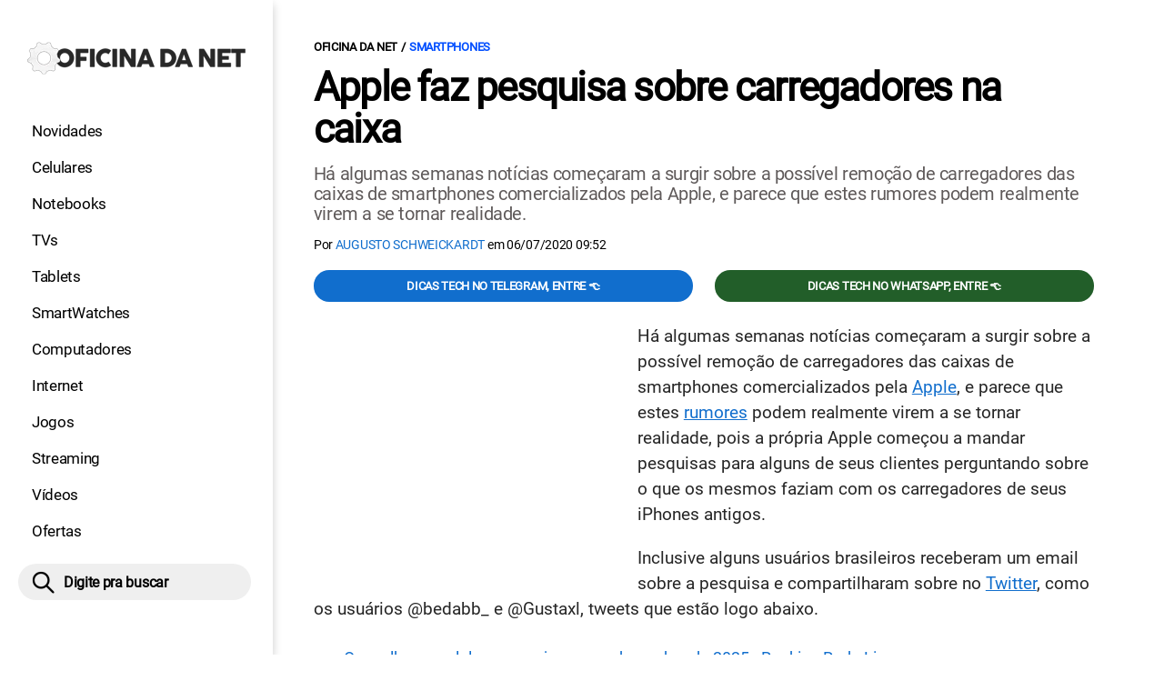

--- FILE ---
content_type: text/html; charset=UTF-8
request_url: https://www.oficinadanet.com.br/smartphones/31702-apple-faz-pesquisa-sobre-carregadores-na-caixa
body_size: 9871
content:
<!DOCTYPE html>
<html lang="pt-BR">
    
        <head>
        <title>Apple faz pesquisa sobre carregadores na caixa</title>
        <meta charset="utf-8"><meta name="robots" content="index, follow, max-snippet:-1, max-image-preview:large, max-video-preview:-1" />
        <meta name="description" content="Há algumas semanas notícias começaram a surgir sobre a possível remoção de carregadores das caixas de smartphones comercializados pela Apple, e parece que estes rumores podem realmente virem a se tornar realidade." />
        <meta name="keywords" content="smartphones,apple,tecnologia,novidades,noticias,news" />
        <meta name="viewport" content="width=device-width, initial-scale=1.0">
        <meta name="theme-color" content="#000">
        <meta property="fb:pages" content="276140207603" />
        <meta property="fb:app_id" content="209309632417494" />
        <link rel="manifest" href="https://www.oficinadanet.com.br/manifest.json">
        <link rel="alternate" type="application/rss+xml" title="Apple faz pesquisa sobre carregadores na caixa" href="https://www.oficinadanet.com.br/rss/geral" />
        <link rel="canonical" href="https://www.oficinadanet.com.br/smartphones/31702-apple-faz-pesquisa-sobre-carregadores-na-caixa" />
        <link rel="icon" type="image/png" sizes="96x96" href="https://www.oficinadanet.com.br/template/imagem/logo/logo-96.png">
        <link rel="icon" type="image/png" sizes="48x48" href="https://www.oficinadanet.com.br/template/imagem/logo/logo-48.png">
        <link rel="icon" type="image/png" sizes="32x32" href="https://www.oficinadanet.com.br/template/imagem/logo/logo-32.png">
        <link rel="icon" type="image/png" sizes="16x16" href="https://www.oficinadanet.com.br/template/imagem/logo/logo-16.png"><meta property="og:image" content="https://www.oficinadanet.com.br/imagens/post/31702/iphonesemcarregadorcapa.jpg" /><meta property="og:image:width" content="1400" /><meta property="og:image:height" content="788" /><meta property="og:image:alt" content="Apple faz pesquisa sobre carregadores na caixa" /><link rel="preconnect" href="https://www.googletagmanager.com"><link rel="preconnect" href="https://fonts.gstatic.com"><link rel="preconnect" href="https://fonts.googleapis.com"><link rel="preconnect" href="https://tm.jsuol.com.br"><link rel="preconnect" href="https://securepubads.g.doubleclick.net"><link rel="preconnect" href="https://c.amazon-adsystem.com"><link rel="preconnect" href="https://ajax.googleapis.com"><link rel="preconnect" href="https://analytics.google.com"><link rel="preconnect" href="https://www.googleadservices.com"><link rel="preconnect" href="https://i.ytimg.com"><link rel="preload" href="https://www.oficinadanet.com.br/template/m3/font/roboto/KFOmCnqEu92Fr1Mu4mxK.woff2" as="font" type="font/woff2" crossorigin>
            <script>
                const applicationServerKey = 'BJX8Rw2npfApIhpWy-3hPGZvdvdHECD4FLbylmtWsMgyUDgsOeP8R5K5E0SxCWxQ21rYmG7basOHXlDande8OgY';                
            </script><link rel="stylesheet preload" as="style" href="https://www.oficinadanet.com.br/template/css/style.css?v=5.76.2.45" ><link rel="stylesheet preload" as="style" href="https://www.oficinadanet.com.br/template/css/menu-site.css?v=5.76.2.45" ><link rel="stylesheet preload" as="style" href="https://www.oficinadanet.com.br/template/css/grid.css?v=5.76.2.45" ><link rel="stylesheet preload" as="style" href="https://www.oficinadanet.com.br/template/css/lista.css?v=5.76.2.45" ><link rel="stylesheet preload" as="style" href="https://www.oficinadanet.com.br/template/css/post.css?v=5.76.2.45" ><link rel="stylesheet preload" as="style" href="https://www.oficinadanet.com.br/template/m3/css/blc-related.css?v=5.76.2.45" ><link rel="stylesheet preload" as="style" href="https://www.oficinadanet.com.br/template/m3/css/pop-web-push.css?v=5.76.2.45" ><link rel="amphtml" href="https://www.oficinadanet.com.br/smartphones/31702-apple-faz-pesquisa-sobre-carregadores-na-caixa.amp">
        <script>
            var tempoReload         = 1800;
            var currentUser         = null;
            var popUserDataText     = "Utilizamos cookies essenciais e tecnologias semelhantes de acordo com nossa <a href='https://www.oficinadanet.com.br/privacidade'>Política de Privacidade</a> e, ao continuar navegando, você concorda com estas condições.";
            var googletag           = googletag || {};
            
            googletag.cmd           = googletag.cmd || [];

            const siteName          = "Oficina da Net";
            const siteUrl           = "https://www.oficinadanet.com.br";
            const siteAuth          = "https://www.oficinadanet.com.br/auth";
            const siteApi           = "https://api.oficinadanet.com.br";
            const appId             = 4;
            const ajax_url          = "https://www.oficinadanet.com.br/ajax_oficina.php";
            const load_ico          = '<span class="load-ico"></span>';
            const searchPlaceholder = "Pesquise por notícias, reviews, smartphones";
            const searchPartnerPub  = "partner-pub-5305121862343092:6284145173";
        </script>
            <script>
                const m3Targeting = "smartphones";
            </script>
            <!-- Google Tag Manager -->
            <script>
                document.addEventListener('DOMContentLoaded', function() {
                    setTimeout(function(){
                        (function(w,d,s,l,i){w[l]=w[l]||[];w[l].push({'gtm.start':
                        new Date().getTime(),event:'gtm.js'});var f=d.getElementsByTagName(s)[0],
                        j=d.createElement(s),dl=l!='dataLayer'?'&l='+l:'';j.async=true;
                        //j.src='https://www.googletagmanager.com/gtm.js?id='+i+dl;
                        j.setAttribute('data-src', 'https://www.googletagmanager.com/gtm.js?id='+i+dl);
                        f.parentNode.insertBefore(j,f);
                        })(window,document,'script','dataLayer','GTM-M3W2PSQ');
                    }, 0);
                });
            </script>
            <!-- End Google Tag Manager -->
            <script defer data-src="https://www.oficinadanet.com.br/template/m3/js/lazy/post.js?v=4.40.7.54"></script><script async data-src="https://www.oficinadanet.com.br/template/m3/js/lazy/webpush.js?v=4.40.7.54"></script><script async data-src="https://www.oficinadanet.com.br/template/m3/js/lazy/utils.js?v=4.40.7.54"></script><script async data-src="https://www.oficinadanet.com.br/template/m3/js/script.js?v=4.40.7.54"></script><script async data-src="https://www.oficinadanet.com.br/template/js/lazy/script.js?v=4.40.7.54"></script><script async data-src="https://tm.jsuol.com.br/modules/external/admanager/oficina_da_net_ads.js"></script>
            <script>
                (() => {
                    let loadEvents = totalScripts = totalScriptsCarregados = {};
                    let runSetAttrSrcScript = true;

                    function attrScriptCarregado(element, tipo = undefined) {
                        totalScriptsCarregados['full']++;
                        if (tipo != undefined) {
                            totalScriptsCarregados[tipo]++;
                            if (totalScripts[tipo] == totalScriptsCarregados[tipo]) {
                                window.dispatchEvent(loadEvents[tipo]);
                            }
                        }
                        if (totalScripts['full'] == totalScriptsCarregados['full']) {
                            window.dispatchEvent(loadEvents['full']);
                        }
                    }

                    function setAttrSrcScriptNormal(element) {
                        element.onload = () => {
                            attrScriptCarregado(element, 'async');
                        };
                        element.setAttribute('src', element.getAttribute('data-src'));
                    }

                    function setAttrSrcScriptDefer(element) {
                        return new Promise((resolve, reject) => {
                            element.onload = () => {
                                attrScriptCarregado(element);
                                resolve(element);
                            };
                            element.setAttribute('src', element.getAttribute('data-src'));
                        });
                    }

                    async function setAttrSrcScript() {
                        if (runSetAttrSrcScript == true) {

                            loadEvents = {
                                async: new Event('lazyLoadScript'),
                                full: new Event('lazyLoadScriptFull')
                            };
        
                            totalScripts = {
                                async: document.querySelectorAll('script[data-src]:not([defer])').length,
                                full: document.querySelectorAll('script[data-src]:not([defer])').length + document.querySelectorAll('script[data-src][defer]').length
                            };

                            totalScriptsCarregados = {
                                async: 0,
                                full: 0
                            };
                            
                            runSetAttrSrcScript = false;
                            let arrayScripts = document.querySelectorAll('script[data-src]:not([defer])');
                            for (let i = 0; i < arrayScripts.length; i++) {
                                setAttrSrcScriptNormal(arrayScripts[i]);
                            }
                            let arrayScriptsDefer = document.querySelectorAll('script[data-src][defer]');
                            for (let i = 0; i < arrayScriptsDefer.length; i++) {
                                let element = arrayScriptsDefer[i];
                                await setAttrSrcScriptDefer(element);
                            }
                        }
                    }

                    window.addEventListener('mousemove', setAttrSrcScript);
                    window.addEventListener('focus', setAttrSrcScript);
                    window.addEventListener('scroll', setAttrSrcScript);
                    window.addEventListener('touchstart', setAttrSrcScript);
                    window.addEventListener('touchmove', setAttrSrcScript);
                })();
            </script>
    <script type="text/javascript">
        (function () {
            window.universal_variable = window.universal_variable || {};
            window.universal_variable.dfp = window.universal_variable.dfp || {};
            window.uolads = window.uolads || [];
        })();
    </script>
    <script type="text/javascript" data-src="//tm.jsuol.com.br/uoltm.js?id=ve3wwj" async></script>
    
    <!-- Google tag (gtag.js) -->
    <script async src="https://www.googletagmanager.com/gtag/js?id=AW-17534174776">
    </script>
    <script>
      window.dataLayer = window.dataLayer || [];
      function gtag(){dataLayer.push(arguments);}
      gtag("js", new Date());

      gtag("config", "AW-17534174776");
    </script>
    
            <script type="application/ld+json">
                {"@context":"https://schema.org/","@graph":[{"@type":"Organization","@id":"https://www.oficinadanet.com.br#organization","name":"Oficina da Net","url":"https://www.oficinadanet.com.br","logo":{"@type":"ImageObject","@id":"https://www.oficinadanet.com.br#logo","url":"https://www.oficinadanet.com.br/template/imagem/logo/logo-256.png","width":256,"height":256,"caption":"Oficina da Net"},"image":{"@id":"https://www.oficinadanet.com.br#logo"},"sameAs":["https://www.facebook.com/oficinadanet","https://twitter.com/OficinadaNet","https://www.instagram.com/oficinadanetoficial","https://www.youtube.com/oficinadanet"]},{"@type":"WebSite","@id":"https://www.oficinadanet.com.br#website","name":"Oficina da Net","url":"https://www.oficinadanet.com.br","publisher":{"@id":"https://www.oficinadanet.com.br#organization"},"potentialAction":{"@type":"SearchAction","target":"https://www.oficinadanet.com.br/index.php?acao=busca&q={search_term_string}","query-input":"required name=search_term_string"}},{"@type":"ImageObject","@id":"https://www.oficinadanet.com.br/smartphones/31702-apple-faz-pesquisa-sobre-carregadores-na-caixa#primaryimage","inLanguage":"pt-BR","url":"https://www.oficinadanet.com.br/imagens/post/31702/iphonesemcarregadorcapa.jpg","contentUrl":"https://www.oficinadanet.com.br/imagens/post/31702/iphonesemcarregadorcapa.jpg","width":1400,"height":788},{"@type":"WebPage","@id":"https://www.oficinadanet.com.br/smartphones/31702-apple-faz-pesquisa-sobre-carregadores-na-caixa#webpage","name":"Apple faz pesquisa sobre carregadores na caixa","url":"https://www.oficinadanet.com.br/smartphones/31702-apple-faz-pesquisa-sobre-carregadores-na-caixa","inLanguage":"pt-BR","isPartOf":{"@id":"https://www.oficinadanet.com.br#website"},"primaryImageOfPage":{"@id":"https://www.oficinadanet.com.br/smartphones/31702-apple-faz-pesquisa-sobre-carregadores-na-caixa#primaryimage"}},{"@type":"BreadcrumbList","@id":"https://www.oficinadanet.com.br/smartphones/31702-apple-faz-pesquisa-sobre-carregadores-na-caixa#breadcrumb","itemListElement":[[{"@type":"ListItem","position":0,"item":{"@type":"WebPage","@id":"https://www.oficinadanet.com.br","url":"https://www.oficinadanet.com.br","name":"Oficina da Net"}},{"@type":"ListItem","position":1,"item":{"@type":"WebPage","@id":"https://www.oficinadanet.com.br/smartphones","url":"https://www.oficinadanet.com.br/smartphones","name":"Smartphones"}}]]},{"@type":"NewsArticle","@id":"https://www.oficinadanet.com.br/smartphones/31702-apple-faz-pesquisa-sobre-carregadores-na-caixa#article","articleSection":"Smartphones","isPartOf":{"@id":"https://www.oficinadanet.com.br/smartphones/31702-apple-faz-pesquisa-sobre-carregadores-na-caixa#webpage"},"mainEntityOfPage":"https://www.oficinadanet.com.br/smartphones/31702-apple-faz-pesquisa-sobre-carregadores-na-caixa#webpage","publisher":{"@id":"https://www.oficinadanet.com.br#organization"},"headline":"Apple faz pesquisa sobre carregadores na caixa","image":{"@type":"ImageObject","url":"https://www.oficinadanet.com.br/imagens/post/31702/iphonesemcarregadorcapa.jpg","width":1400,"height":788},"datePublished":"2020-07-06T09:52:00-03:00","dateModified":"2020-07-06T09:52:00-03:00","alternativeHeadline":"Apple faz pesquisa sobre carregadores na caixa","thumbnailUrl":"https://www.oficinadanet.com.br/imagens/post/31702/iphonesemcarregadorcapa.jpg","author":{"@type":"Person","@id":"https://www.oficinadanet.com.br/sobre/Augusto-Schweickardt#author","name":"Augusto Schweickardt","description":"Entusiasta por perif\u00e9ricos, hardware e fotografia","url":"https://www.oficinadanet.com.br/sobre/Augusto-Schweickardt","sameAs":["https://www.facebook.com/augusto.schweickardt.39","https://www.instagram.com/augustomullerr"],"image":{"@type":"ImageObject","@id":"https://www.oficinadanet.com.br#personlogo","url":"https://www.oficinadanet.com.br/imagens/adm_usuario/4310/augusto.jpg","caption":"Augusto Schweickardt"}},"description":"H\u00e1 algumas semanas not\u00edcias come\u00e7aram a surgir sobre a poss\u00edvel remo\u00e7\u00e3o de carregadores das caixas de smartphones comercializados pela Apple, e parece que estes rumores podem realmente virem a se tornar realidade.","commentCount":0,"keywords":"smartphones,apple,tecnologia,novidades,noticias,news","isAccessibleForFree":true}]}
             </script>
        <meta property="og:type" content="article" />
        <meta property="og:site_name" content="Oficina da Net" />
        <meta property="og:title" content="Apple faz pesquisa sobre carregadores na caixa" />
        <meta property="og:description" content="Há algumas semanas notícias começaram a surgir sobre a possível remoção de carregadores das caixas de smartphones comercializados pela Apple, e parece que estes rumores podem realmente virem a se tornar realidade." />
        <meta property="og:url" content="https://www.oficinadanet.com.br/smartphones/31702-apple-faz-pesquisa-sobre-carregadores-na-caixa" />
        <meta property="article:publisher" content="https://www.facebook.com/oficinadanet" />
        <meta property="article:tag" content="smartphones,apple,tecnologia,novidades,noticias,news">
        <meta name="twitter:card" content="summary_large_image" />
        <meta name="twitter:title" content="Apple faz pesquisa sobre carregadores na caixa" />
        <meta name="twitter:image" content="https://www.oficinadanet.com.br/imagens/post/31702/iphonesemcarregadorcapa.jpg" />
        <meta name="twitter:site" content="@oficinadanet" />
        <meta name="twitter:description" content="Há algumas semanas notícias começaram a surgir sobre a possível remoção de carregadores das caixas de smartphones comercializados pela Apple, e parece que estes rumores podem realmente virem a se tornar realidade." />

        <link rel="image_src" href="https://www.oficinadanet.com.br/imagens/post/31702/iphonesemcarregadorcapa.jpg" />
        </head>
        <body data-hash="f8535d3d283b4694db01f0758f550543" >
            <main id="main" class="center-content" tabindex="0" aria-label="Conteúdo principal">
<header id="header">
    <div class="container p-lg-0">
        <div class="row">
            <div class="col-8 p-0 p-lg-3 col-lg-12 order-2 order-lg-1">
        <div class="logo logo" >
            <a href="https://www.oficinadanet.com.br" ><img loading="lazy" srcset="https://www.oficinadanet.com.br/template/imagem/logo/logo.png 1x, https://www.oficinadanet.com.br/template/imagem/logo/logo-2x.png 2x" width="240" height="45"  class="img " src="https://www.oficinadanet.com.br/template/imagem/logo/logo.png" alt="Oficina da Net" title="Oficina da Net" />
            </a>
        </div>
            </div>
            <div class="col-2 col-lg-12 order-1 order-lg-2">
                <label for="6978f043350d8" class="d-block" aria-label="Menu">
                    <img aria-label="Menu" class="toggle-active header-nav" src="https://www.oficinadanet.com.br/template/imagem/ico/menu-sm.png" srcset="https://www.oficinadanet.com.br/template/imagem/ico/menu-sm.png 1x, https://www.oficinadanet.com.br/template/imagem/ico/menu-sm-2x.png 2x" loading="lazy" alt="Menu" />
                </label>
                <input class="menu-is-visible d-none" type="checkbox" id="6978f043350d8" >
                <div class="menu-wrapper header-nav" id="sidebar-header-nav" >
                    <label for="6978f043350d8" class="close-menu-css" aria-label="Fechar menu">
                        <img width="25" height="25" aria-label="Fechar menu" class="close toggle-active" src="https://www.oficinadanet.com.br/template/imagem/ico/close-sm.png" srcset="https://www.oficinadanet.com.br/template/imagem/ico/close-sm.png 1x, https://www.oficinadanet.com.br/template/imagem/ico/close-sm-2x.png 2x" loading="lazy" alt="Fechar menu" />
                    </label>
                    <ul class="header-nav main-nav" ><li><a class="nav-item tg-menu" href="/novidades" >Novidades</a></li><li><a class="nav-item tg-menu" href="/smartphones" >Celulares</a></li><li><a class="nav-item tg-menu" href="/notebooks" >Notebooks</a></li><li><a class="nav-item tg-menu" href="/smarttvs" >TVs</a></li><li><a class="nav-item tg-menu" href="/tablets" >Tablets</a></li><li><a class="nav-item tg-menu" href="/smartwatches" >SmartWatches</a></li><li><a class="nav-item tg-menu" href="/computadores" >Computadores</a></li><li><a class="nav-item tg-menu" href="/internet" >Internet</a></li><li><a class="nav-item tg-menu" href="/games" >Jogos</a></li><li><a class="nav-item tg-menu" href="/entretenimento" >Streaming</a></li><li><a class="nav-item tg-menu" href="https://www.oficinadanet.com.br/go/youtube" >Vídeos</a></li><li><a class="nav-item tg-menu" href="/ofertas" >Ofertas</a></li></ul>
                </div>
            </div>
            <div class="col-2 col-lg-12 pe-lg-3 order-3 header-busca">
                <div class="d-block mt-lg-3 mb-lg-4 position-relative">
                    <span id="busca-form-desktop" class="header-search lupa-sm d-none d-lg-block"></span>
                    <label class="d-block d-lg-none" for="6978f8906c661" >
                        <img width="25" height="25" class="busca-button toggle-active header-search d-block" src="https://www.oficinadanet.com.br/template/imagem/ico/lupa-sm.png" srcset="https://www.oficinadanet.com.br/template/imagem/ico/lupa-sm.png 1x, https://www.oficinadanet.com.br/template/imagem/ico/lupa-sm-2x.png 2x" loading="lazy" alt="Busca" />
                    </label>
                    <input class="busca-is-visible d-none" id="6978f8906c661" type="checkbox" >
                    <div id="busca-form" class="busca"><div class="gcse-searchbox-only" data-resultsUrl="https://www.oficinadanet.com.br/index.php?acao=busca" ></div></div>
                    <label class="busca-overlay" for="6978f8906c661" ></label>
                </div>
            </div>
        </div>
    </div>
</header><div class="wrap-dw-slot-ad "><div class="dw-slot-ad" id="gpt_unit_/6524261/ON-INTERSTITIAL_0"></div></div>
<article>
    <section class="container container-center container-post padding-main">
        <div class="row">
            <div class="col-12">
        <ul class="breadcrumb"><li><a href="https://www.oficinadanet.com.br">Oficina da Net</a></li><li><a href="https://www.oficinadanet.com.br/smartphones">Smartphones</a></li>
        </ul>
                <div class="post-details">
                    <h1 class="title"><a class="title" rel="bookmark" title="Apple faz pesquisa sobre carregadores na caixa" href="https://www.oficinadanet.com.br/smartphones/31702-apple-faz-pesquisa-sobre-carregadores-na-caixa">Apple faz pesquisa sobre carregadores na caixa</a></h1>
                    <p class="description">Há algumas semanas notícias começaram a surgir sobre a possível remoção de carregadores das caixas de smartphones comercializados pela Apple, e parece que estes rumores podem realmente virem a se tornar realidade.</p>
                    <div class="post-info">
                        <div class="text">
                            <div class="info autor">Por <a href="https://www.oficinadanet.com.br/sobre/Augusto-Schweickardt" title="Posts de Augusto Schweickardt" rel="author" >Augusto Schweickardt</a> em <time datetime="2020-07-06 09:52:00">06/07/2020 09:52</time></div>
                        </div>
                    </div>
                </div>
            </div>
            <div class="col-xxl-8 pe-xxl-5 order-1">
                <div class="row no-gutters">
                    <div class="col-12 post-capa">
                    </div>
                        <div class="col-12 mb-2 bg-social">
                <div class="row text-center btn-social bg-social" >
                    <div class="col-md-6 mb-3" ><a target="_blank" rel="nofollow noreferrer noopener" class="d-block button button-primary telegram" href="https://t.me/oficinadanet" >Dicas TECH no Telegram, entre 👈</a></div><div class="col-md-6 mb-3" ><a target="_blank" rel="nofollow noreferrer noopener" class="d-block button button-primary whatsapp" href="https://www.oficinadanet.com.br/go/whatsapp" >Dicas TECH no WhatsApp, entre 👈</a></div>
                </div>
                        </div>
                    <div id="post-texto" class="col-12 post-texto">
        <div class="post-content">
            
            <div class="content p402_premium">
                <div class="wrap-dw-slot-ad banner-336x280"><div class="dw-slot-ad" id="div-gpt-ad-1581956779814-0"></div></div><p>Há algumas semanas notícias começaram a surgir sobre a possível remoção de carregadores das caixas de smartphones comercializados pela <a class="lib tg-lib" href="https://www.oficinadanet.com.br/apple">Apple</a>, e parece que estes <a class="lib tg-lib" href="https://www.oficinadanet.com.br/rumores">rumores</a> podem realmente virem a se tornar realidade, pois a própria Apple começou a mandar pesquisas para alguns de seus clientes perguntando sobre o que os mesmos faziam com os carregadores de seus iPhones antigos.</p>
<p>Inclusive alguns usuários brasileiros receberam um email sobre a pesquisa e compartilharam sobre no <a class="lib tg-lib" href="https://www.oficinadanet.com.br/twitter">Twitter</a>, como os usuários @bedabb_ e @Gustaxl, tweets que estão logo abaixo.</p>
 
            <ul class="list_related_6978f8906bb98 simple_related"><li><a class="title mb-2 tg-rel-interno" href="https://www.oficinadanet.com.br/smartphones/29159-melhores-smartphones-para-jogos">Os melhores celulares para jogos em dezembro de 2025 - Ranking Roda Liso</a></li><li><a class="title mb-2 tg-rel-interno" href="https://www.oficinadanet.com.br/post/18099-diferencas-entre-telas-ips-amoled-e-super-amoled">Diferenças entre telas IPS, AMOLED e Super AMOLED</a></li>
            </ul>
<h2>A polêmica do carregador</h2>
<p>Como de costume, quase qualquer decisão que a gigante dos EUA toma acaba se tornando uma polêmica, seja a remoção da entrada P2 há alguns anos com a chegada do <a class="lib tg-lib" href="https://www.oficinadanet.com.br/iphone">iPhone</a> 7 ou o arranjo das lentes triplas que chegou junto ao lançamento da linha 11, especialmente quando falamos sobre o iPhone 11 Pro e 11 Pro Max.</p>
<p>Vários rumores apontavam sobre uma possível remoção dos fones de ouvido que sempre vieram junto na caixa, o que já é bem comum de ver em vários smartphones de várias marcas, mas a real polêmica foi quando o carregador também entrou na lista de possíveis remoções, e aí sem dúvidas a internet falou muito sobre, e com certa razão.<div class="wrap-dw-slot-ad banner-video-area m-auto"><div class="dw-slot-ad" id="banner-video-area"></div></div></p>
 <blockquote class="twitter-tweet"><p lang="pt" dir="ltr">Pesquisa da Apple que recebi por email. Várias perguntas sobre o uso do carregador! Será q teremos um iPhone 12 sem carregador na caixa? ???? terá?? <a href="https://twitter.com/juniornannetti?ref_src=twsrc%5Etfw"  class=""   rel="nofollow noreferrer noopener">@juniornannetti</a> <a href="https://twitter.com/marchwill?ref_src=twsrc%5Etfw"  class=""   rel="nofollow noreferrer noopener">@marchwill</a> <a href="https://t.co/q1kiiCVeQL"  class=""   rel="nofollow noreferrer noopener">pic.twitter.com/q1kiiCVeQL</a></p>— Gustavo Alves Reis (@Gunstaxl) <a href="https://twitter.com/Gunstaxl/status/1278127220163215360?ref_src=twsrc%5Etfw"  class=""   rel="nofollow noreferrer noopener">July 1, 2020</a></blockquote> <script async src="https://platform.twitter.com/widgets.js" charset="utf-8"></script>
<p>A enquete aparentemente tem várias perguntas em volta de como os carregadores de aparelhos foram - ou ainda são - utilizadas, algumas das opções de respostas envolvem "Vendi o carregador junto com o meu iPhone" e "Ainda estou com ele, mas não o uso".</p>
<p>Sem dúvidas um smartphone vir sem um carregador na caixa será um tanto quanto controversial, é tipo vender um carro sem gasolina para poder retirar da loja, não é mesmo? Bom, na verdade há a possibilidade de a marca fazer uma versão de preço reduzido que não inclui o carregador e os fones, assim salvando alguns reais - ou dólares - para aqueles que já tem todos os aparelhos em casa, e uma versão de preço cheio que vem com todos os acessórios normalmente.</p>
 <blockquote class="twitter-tweet"><p lang="pt" dir="ltr"><a href="https://twitter.com/MacMagazine?ref_src=twsrc%5Etfw"  class=""   rel="nofollow noreferrer noopener">@MacMagazine</a> <a href="https://twitter.com/rfischmann?ref_src=twsrc%5Etfw"  class=""   rel="nofollow noreferrer noopener">@rfischmann</a> sobre a polêmica do rumor relacionado a retirada dos carregadores da caixa: comprei um iPhone 11 esse mês e recebi a survey data Apple e fiquei intrigado com essa pergunta. <a href="https://t.co/WvPUlOt68F"  class=""   rel="nofollow noreferrer noopener">pic.twitter.com/WvPUlOt68F</a></p>— Thorzinho ????️ (de ????) (@bedabb_) <a href="https://twitter.com/bedabb_/status/1279077842257616902?ref_src=twsrc%5Etfw"  class=""   rel="nofollow noreferrer noopener">July 3, 2020</a></blockquote> <script async src="https://platform.twitter.com/widgets.js" charset="utf-8"></script>
<p>Claro que se tratando da Apple, não se sabe o que pode acontecer, é bem possível que haja um aumento de preço para as versões com ambos os acessórios na caixa, e a versão "pelada" venha sem nenhum modo de carregá-lo sem a compra de um objeto separado. O que você acha de toda essa polêmica? Conte-nos aí nos comentários!</p> </p>            
            </div>
        </div>
            <div class="post-tags">
                <ul class="nav-tag my-3"><li><a class="tg-nav-bar simple" href="https://www.oficinadanet.com.br/smartphones" >Smartphones</a></li><li><a class="tg-nav-bar simple" href="https://www.oficinadanet.com.br/apple" >Apple</a></li><li><a class="tg-nav-bar simple" href="https://www.oficinadanet.com.br/tecnologia" >Tecnologia</a></li><li><a class="tg-nav-bar simple" href="https://www.oficinadanet.com.br/novidades" >Novidades de TECNOLOGIA</a></li><li><a class="tg-nav-bar simple" href="https://www.oficinadanet.com.br/noticias" >Notícias</a></li>
                </ul>
            </div>
                <div class="row text-center btn-social bg-social" >
                    <div class="col-md-6 mb-3" ><a target="_blank" rel="nofollow noreferrer noopener" class="d-block button button-primary telegram" href="https://t.me/oficinadanet" >Dicas TECH no Telegram, entre 👈</a></div><div class="col-md-6 mb-3" ><a target="_blank" rel="nofollow noreferrer noopener" class="d-block button button-primary whatsapp" href="https://www.oficinadanet.com.br/go/whatsapp" >Dicas TECH no WhatsApp, entre 👈</a></div>
                </div>
                    </div>
                </div>
            </div>
            <aside class="col-xxl-4 pe-xxl-5 mt-3 mt-xxl-0 order-3 order-xxl-2 post-sidebar">
    <div class="col-12 my-2 mb-4">  
        <div class="section-title"><a href="https://www.oficinadanet.com.br/smartphones">Smartphones</a></div>
        <div class="menu-post p-2">
        <div class="row">
            <ul class="menu-pdr page-list-menu main-nav"><li><a class="nav-item tg-menu" href="/smartphones/fichas-tecnicas">Fichas</a></li><li><a class="nav-item tg-menu" href="/smartphones/comparador">Comparador</a></li><li><a class="nav-item tg-menu" href="/headphones">Fones</a></li><li><a class="nav-item tg-menu" href="/smartphones/menorpreco">Ofertas</a></li><li><a class="nav-item tg-menu" href="/roda-liso">RODA LISO</a></li><li><a class="nav-item tg-menu" href="/smartphones/reviews">Reviews</a></li><li><a class="nav-item tg-menu" href="/testedebateria/38635-ranking-celulares-melhor-bateria">Ranking Baterias</a></li><li><a class="nav-item tg-menu" href="https://www.oficinadanet.com.br/topsmartphones">Melhores</a></li><li><a class="nav-item tg-menu" href="/android">Android</a></li><li><a class="nav-item tg-menu" href="/iphone">iPhone</a></li>        
            </ul>
        </div>
        </div>
    </div>
    <div class="call-block mb-4 bg-social" style="text-align:center; padding:20px; border-radius:1px; background:#f9fafc;">
        <p style="font-size:18px;">
            🟢 Entre no <b>Oficina da Net no WhatsApp</b> e receba 
            as melhores ofertas, lançamentos e notícias de smartphones e tecnologia!
        </p>

        <a target="_blank" 
            href="https://www.oficinadanet.com.br/go/whatsapp" 
            class="button button-secondary" 
            style="display:inline-block; margin-top:16px; font-weight:bold; padding:14px 28px; border-radius:50px; text-decoration:none; font-size:16px; box-shadow:0 3px 8px rgba(0,0,0,0.1); transition:all 0.2s;">
            👉 Entrar no WhatsApp 👈
        </a>
    </div>
    <div class="banner-side-out"><div class="wrap-dw-slot-ad banner-300x600 sticky"><div class="dw-slot-ad" id="div-gpt-ad-1581959153599-0"></div></div></div>
            </aside>
            <div class="col-xxl-8 pe-xxl-5 order-2 order-xxl-3"><div class="section-title my-4"><span>Relacionados</span></div>
                <div class="row relacionados lst-main " >
                        <div class="list-item min col-md-6 col-lg-12 col-xl-6 col-xxl-12 mb-4" ><a class="image round-min" href="https://www.oficinadanet.com.br/smartphones/67113-galaxy-s26-plus-homologacao-anatel-lancamento-brasil" ><img loading="lazy" srcset="https://www.oficinadanet.com.br/media/post/67113/142/galaxy-s26-plus-e-homologado-pela-anatel-e-fica-pronto-para-venda-no-brasil.jpg 142w, https://www.oficinadanet.com.br/media/post/67113/284/galaxy-s26-plus-e-homologado-pela-anatel-e-fica-pronto-para-venda-no-brasil.jpg 2x, https://www.oficinadanet.com.br/media/post/67113/230/galaxy-s26-plus-e-homologado-pela-anatel-e-fica-pronto-para-venda-no-brasil.jpg 230w"sizes="(min-width: 992px) 230px, (min-width: 768px) 142px, (min-width: 576px) 142px,  142px" width="142" height="80"  class="img round-min" src="https://www.oficinadanet.com.br/media/post/67113/142/galaxy-s26-plus-e-homologado-pela-anatel-e-fica-pronto-para-venda-no-brasil.jpg" alt="Galaxy S26 Plus é homologado pela Anatel e fica pronto para venda no Brasil" title="Galaxy S26 Plus é homologado pela Anatel e fica pronto para venda no Brasil" /></a><div class="info d-block" ><span class="categoria cartola" ><a href="https://www.oficinadanet.com.br/smartphones">Smartphones</a></span><h2 ><a class="title tg-rel-bottom" href="https://www.oficinadanet.com.br/smartphones/67113-galaxy-s26-plus-homologacao-anatel-lancamento-brasil" >Galaxy S26 Plus é homologado pela Anatel e fica pronto para venda no Brasil</a></h2><p class="description d-none" >O Galaxy S26 Plus foi homologado pela Anatel com o código SM-S947B/DS, liberando o modelo para venda no Brasil</p></div>
                        </div>
                        <div class="list-item min col-md-6 col-lg-12 col-xl-6 col-xxl-12 mb-4" ><a class="image round-min" href="https://www.oficinadanet.com.br/smartphones/67093-celulares-mais-procurados-semana-26-janeiro-2026" ><img loading="lazy" srcset="https://www.oficinadanet.com.br/media/post/67093/142/motorola-segue-em-alta-e-edge-60-e-o-celular-mais-procurado-da-semana.jpg 142w, https://www.oficinadanet.com.br/media/post/67093/284/motorola-segue-em-alta-e-edge-60-e-o-celular-mais-procurado-da-semana.jpg 2x, https://www.oficinadanet.com.br/media/post/67093/230/motorola-segue-em-alta-e-edge-60-e-o-celular-mais-procurado-da-semana.jpg 230w"sizes="(min-width: 992px) 230px, (min-width: 768px) 142px, (min-width: 576px) 142px,  142px" width="142" height="80"  class="img round-min" src="https://www.oficinadanet.com.br/media/post/67093/142/motorola-segue-em-alta-e-edge-60-e-o-celular-mais-procurado-da-semana.jpg" alt="Motorola segue em alta e Edge 60 é o celular mais procurado da semana" title="Motorola segue em alta e Edge 60 é o celular mais procurado da semana" /></a><div class="info d-block" ><span class="chamada cartola" ><span>CAMPEÕES DAS BUSCAS</span></span><h2 ><a class="title tg-rel-bottom" href="https://www.oficinadanet.com.br/smartphones/67093-celulares-mais-procurados-semana-26-janeiro-2026" >Motorola segue em alta e Edge 60 é o celular mais procurado da semana</a></h2><p class="description d-none" >Mais uma vez, a Motorola domina o ranking dos celulares mais buscados no Brasil; veja a lista completa que conta com lançamentos recentes na lista, como  o Edge 60, Motorola Signature e realme GT 8 Pro</p></div>
                        </div>
                        <div class="list-item min col-md-6 col-lg-12 col-xl-6 col-xxl-12 mb-4" ><a class="image round-min" href="https://www.oficinadanet.com.br/smartphones/67092-galaxy-s21-recebe-ultima-atualizacao-seguranca-fim-suporte" ><img loading="lazy" srcset="https://www.oficinadanet.com.br/media/post/67092/142/galaxy-s21-violet-pink-gray-white.jpg 142w, https://www.oficinadanet.com.br/media/post/67092/284/galaxy-s21-violet-pink-gray-white.jpg 2x, https://www.oficinadanet.com.br/media/post/67092/230/galaxy-s21-violet-pink-gray-white.jpg 230w"sizes="(min-width: 992px) 230px, (min-width: 768px) 142px, (min-width: 576px) 142px,  142px" width="142" height="80"  class="img round-min" src="https://www.oficinadanet.com.br/media/post/67092/142/galaxy-s21-violet-pink-gray-white.jpg" alt="Samsung encerra o suporte do Galaxy S21 que recebe sua última atualização" title="Samsung encerra o suporte do Galaxy S21 que recebe sua última atualização" /></a><div class="info d-block" ><span class="categoria cartola" ><a href="https://www.oficinadanet.com.br/smartphones">Smartphones</a></span><h2 ><a class="title tg-rel-bottom" href="https://www.oficinadanet.com.br/smartphones/67092-galaxy-s21-recebe-ultima-atualizacao-seguranca-fim-suporte" >Samsung encerra o suporte do Galaxy S21 que recebe sua última atualização</a></h2><p class="description d-none" >Galaxy S21, S21+ e S21 Ultra recebem atualização final de segurança com patch de janeiro de 2026 e chegam oficialmente ao fim do suporte da Samsung</p></div>
                        </div>
                </div>
            </div>
        </div>
    </section>
</article>
    <div class="container container-center padding-main">
            <div class="row">
                <div class="col-12 my-2 px-2">
                    <b>Assuntos em alta:</b>
                    <ul class="nav-tag my-3"><li><a class="tg-nav-bar simple" href="/oneui8">One Ui 8</a></li><li><a class="tg-nav-bar simple" href="/apple">Apple</a></li><li><a class="tg-nav-bar simple" href="/google">Google</a></li><li><a class="tg-nav-bar simple" href="/motorola">Motorola</a></li><li><a class="tg-nav-bar simple" href="/samsung">Samsung</a></li><li><a class="tg-nav-bar simple" href="/xiaomi">Xiaomi</a></li><li><a class="tg-nav-bar simple" href="/entretenimento/59175-filmes-confirmados-2025">Filmes 2025</a></li><li><a class="tg-nav-bar simple" href="https://www.oficinadanet.com.br/android16">Android 16</a></li>        
                    </ul>
                </div>
            </div>
        <div class="col-12 my-2"><div class=" mb-xl-5">
                <div class="row destaques_geral lst-default " >
                        <div class="list-item min col-11 col-md-6 col-xl-3 mb-4 ps-md-3" ><a class="image round-min" href="https://www.oficinadanet.com.br/hbo-max/67003-melhores-filmes-assistir-hbo-max" ><img loading="lazy" srcset="https://www.oficinadanet.com.br/media/post/67003/142/15-melhores-filmes-para-assistir-na-hbo-max-em-janeiro-de-2026.jpg 142w, https://www.oficinadanet.com.br/media/post/67003/284/15-melhores-filmes-para-assistir-na-hbo-max-em-janeiro-de-2026.jpg 2x, https://www.oficinadanet.com.br/media/post/67003/329/15-melhores-filmes-para-assistir-na-hbo-max-em-janeiro-de-2026.jpg 329w, https://www.oficinadanet.com.br/media/post/67003/267/15-melhores-filmes-para-assistir-na-hbo-max-em-janeiro-de-2026.jpg 267w"sizes="(min-width: 1200px) 267px, (min-width: 992px) 329px, (min-width: 768px) 142px, (min-width: 576px) 142px,  142px" width="142" height="80"  class="img round-min" src="https://www.oficinadanet.com.br/media/post/67003/142/15-melhores-filmes-para-assistir-na-hbo-max-em-janeiro-de-2026.jpg" alt="15 melhores filmes para assistir na HBO Max em janeiro de 2026" title="15 melhores filmes para assistir na HBO Max em janeiro de 2026" /></a><div class="info d-block" ><span class="categoria cartola" ><a href="https://www.oficinadanet.com.br/hbo-max">HBO Max</a></span><h2 ><a class="title title-min" href="https://www.oficinadanet.com.br/hbo-max/67003-melhores-filmes-assistir-hbo-max" >15 melhores filmes para assistir na HBO Max em janeiro de 2026</a></h2></div>
                        </div>
                        <div class="list-item min col-11 col-md-6 col-xl-3 mb-4 ps-md-3" ><a class="image round-min" href="https://www.oficinadanet.com.br/guias/65377-melhores-roteadores-wifi" ><img loading="lazy" srcset="https://www.oficinadanet.com.br/media/post/65377/142/6-melhores-roteadores-que-valem-a-pena-2025.jpg 142w, https://www.oficinadanet.com.br/media/post/65377/284/6-melhores-roteadores-que-valem-a-pena-2025.jpg 2x, https://www.oficinadanet.com.br/media/post/65377/329/6-melhores-roteadores-que-valem-a-pena-2025.jpg 329w, https://www.oficinadanet.com.br/media/post/65377/267/6-melhores-roteadores-que-valem-a-pena-2025.jpg 267w"sizes="(min-width: 1200px) 267px, (min-width: 992px) 329px, (min-width: 768px) 142px, (min-width: 576px) 142px,  142px" width="142" height="80"  class="img round-min" src="https://www.oficinadanet.com.br/media/post/65377/142/6-melhores-roteadores-que-valem-a-pena-2025.jpg" alt="6 melhores roteadores para comprar neste ínicio de ano" title="6 melhores roteadores para comprar neste ínicio de ano" /></a><div class="info d-block" ><span class="chamada cartola" ><span>ADEUS WI-FI RUIM</span></span><h2 ><a class="title title-min" href="https://www.oficinadanet.com.br/guias/65377-melhores-roteadores-wifi" >6 melhores roteadores para comprar neste ínicio de ano</a></h2></div>
                        </div>
                        <div class="list-item min col-11 col-md-6 col-xl-3 mb-4 ps-md-3" ><a class="image round-min" href="https://www.oficinadanet.com.br/netflix/23416-as-40-melhores-series-para-assistir-na-netflix-em-2018" ><img loading="lazy" srcset="https://www.oficinadanet.com.br/media/post/23416/142/30-melhores-series-para-assistir-na-netflix-em-janeiro-de-2026-1.jpg 142w, https://www.oficinadanet.com.br/media/post/23416/284/30-melhores-series-para-assistir-na-netflix-em-janeiro-de-2026-1.jpg 2x, https://www.oficinadanet.com.br/media/post/23416/329/30-melhores-series-para-assistir-na-netflix-em-janeiro-de-2026-1.jpg 329w, https://www.oficinadanet.com.br/media/post/23416/267/30-melhores-series-para-assistir-na-netflix-em-janeiro-de-2026-1.jpg 267w"sizes="(min-width: 1200px) 267px, (min-width: 992px) 329px, (min-width: 768px) 142px, (min-width: 576px) 142px,  142px" width="142" height="80"  class="img round-min" src="https://www.oficinadanet.com.br/media/post/23416/142/30-melhores-series-para-assistir-na-netflix-em-janeiro-de-2026-1.jpg" alt="30 melhores séries para assistir na Netflix em janeiro de 2026" title="30 melhores séries para assistir na Netflix em janeiro de 2026" /></a><div class="info d-block" ><span class="categoria cartola" ><a href="https://www.oficinadanet.com.br/netflix">NETFLIX</a></span><h2 ><a class="title title-min" href="https://www.oficinadanet.com.br/netflix/23416-as-40-melhores-series-para-assistir-na-netflix-em-2018" >30 melhores séries para assistir na Netflix em janeiro de 2026</a></h2></div>
                        </div>
                        <div class="list-item min col-11 col-md-6 col-xl-3 mb-4 ps-md-3" ><a class="image round-min" href="https://www.oficinadanet.com.br/post/19181-10-perfis-mais-seguidos-no-instagram-no-brasil" ><img loading="lazy" srcset="https://www.oficinadanet.com.br/media/post/19181/142/10-brasileiros-mais-seguidos-do-instagram-em-novembro-de-2025.jpg 142w, https://www.oficinadanet.com.br/media/post/19181/284/10-brasileiros-mais-seguidos-do-instagram-em-novembro-de-2025.jpg 2x, https://www.oficinadanet.com.br/media/post/19181/329/10-brasileiros-mais-seguidos-do-instagram-em-novembro-de-2025.jpg 329w, https://www.oficinadanet.com.br/media/post/19181/267/10-brasileiros-mais-seguidos-do-instagram-em-novembro-de-2025.jpg 267w"sizes="(min-width: 1200px) 267px, (min-width: 992px) 329px, (min-width: 768px) 142px, (min-width: 576px) 142px,  142px" width="142" height="80"  class="img round-min" src="https://www.oficinadanet.com.br/media/post/19181/142/10-brasileiros-mais-seguidos-do-instagram-em-novembro-de-2025.jpg" alt="10 brasileiros mais seguidos do Instagram em janeiro de 2026" title="10 brasileiros mais seguidos do Instagram em janeiro de 2026" /></a><div class="info d-block" ><span class="categoria cartola" ><a href="https://www.oficinadanet.com.br/redes-sociais">Redes sociais</a></span><h2 ><a class="title title-min" href="https://www.oficinadanet.com.br/post/19181-10-perfis-mais-seguidos-no-instagram-no-brasil" >10 brasileiros mais seguidos do Instagram em janeiro de 2026</a></h2></div>
                        </div>
                </div></div>
        </div>
    </div>
<footer class="footer py-4" id="footer">
    <div class="container container-center">
        <div class="row justify-content-center">
            <div class="col-12 col-md-3 order-1 align-self-center">
        <div class="logo logo_footer" >
            <a href="https://www.oficinadanet.com.br" ><img loading="lazy" srcset="https://www.oficinadanet.com.br/template/imagem/logo/logo-big.png 1x, https://www.oficinadanet.com.br/template/imagem/logo/logo-big-2x.png 2x" width="160" height="160"  class="img " src="https://www.oficinadanet.com.br/template/imagem/logo/logo-big.png" alt="Oficina da Net" title="Oficina da Net" />
            </a>
        </div>
            </div>
            <div class="col-md-6 order-3 order-md-2 align-self-center">
                <div class="social-out mx-auto">    
                    <a title="Siga no X" class="icone icone-sm" href="https://x.com/OficinadaNet"  target="_blank" rel="nofollow noreferrer noopener" >
                        <img src="https://www.oficinadanet.com.br/template/m3/ico/x-sm.png" srcset="https://www.oficinadanet.com.br/template/m3/ico/x-sm.png 1x, https://www.oficinadanet.com.br/template/m3/ico/x-sm-2x.png 2x" loading="lazy" alt="Siga no X" />
                    </a>
                    <a title="Siga no Instagram" class="icone icone-sm" href="https://www.instagram.com/oficinadanetoficial"  target="_blank" rel="nofollow noreferrer noopener" >
                        <img src="https://www.oficinadanet.com.br/template/m3/ico/instagram-sm.png" srcset="https://www.oficinadanet.com.br/template/m3/ico/instagram-sm.png 1x, https://www.oficinadanet.com.br/template/m3/ico/instagram-sm-2x.png 2x" loading="lazy" alt="Siga no Instagram" />
                    </a>
                    <a title="Siga no Youtube" class="icone icone-sm" href="https://www.youtube.com/oficinadanet?sub_confirmation=1"  target="_blank" rel="nofollow noreferrer noopener" >
                        <img src="https://www.oficinadanet.com.br/template/m3/ico/youtube-sm.png" srcset="https://www.oficinadanet.com.br/template/m3/ico/youtube-sm.png 1x, https://www.oficinadanet.com.br/template/m3/ico/youtube-sm-2x.png 2x" loading="lazy" alt="Siga no Youtube" />
                    </a>
                    <a title="Siga no Google News" class="icone icone-sm" href="https://news.google.com/publications/CAAqBwgKMKj3-AowzZngAg?hl=pt-BR&gl=BR&ceid=BR%3Apt-419"  target="_blank" rel="nofollow noreferrer noopener" >
                        <img src="https://www.oficinadanet.com.br/template/m3/ico/google-sm.png" srcset="https://www.oficinadanet.com.br/template/m3/ico/google-sm.png 1x, https://www.oficinadanet.com.br/template/m3/ico/google-sm-2x.png 2x" loading="lazy" alt="Siga no Google News" />
                    </a>
                    <a title="Siga no TikTok" class="icone icone-sm" href="https://www.tiktok.com/@oficinadanetoficial"  target="_blank" rel="nofollow noreferrer noopener" >
                        <img src="https://www.oficinadanet.com.br/template/m3/ico/tiktok-sm.png" srcset="https://www.oficinadanet.com.br/template/m3/ico/tiktok-sm.png 1x, https://www.oficinadanet.com.br/template/m3/ico/tiktok-sm-2x.png 2x" loading="lazy" alt="Siga no TikTok" />
                    </a>
                </div>
            <div class="box-m3">
                <a  target="_blank" rel="nofollow noreferrer noopener"  href="https://www.m3midia.com.br" class="grupo" ><img loading="lazy" srcset="https://www.oficinadanet.com.br/template/m3/logo/m3midia-dark.png 1x, https://www.oficinadanet.com.br/template/m3/logo/m3midia-dark-2x.png 2x" width="134" height="76"  class="img " src="https://www.oficinadanet.com.br/template/m3/logo/m3midia-dark.png" alt="M3 Mídia" title="M3 Mídia" />
                </a>
                <p>Oficina da Net &copy; 2005 - 2026 - Um site do grupo</p>
            </div>
            </div>
            <div class="col-12 col-md-3 order-2 order-md-3 mt-3 mt-md-0 align-self-center"><ul class="footer-nav main-nav" ><li><a class="nav-item " href="/anuncie" >Anuncie</a></li><li><a class="nav-item " href="/sobre" >Sobre</a></li><li><a class="nav-item " href="/contato" >Contato</a></li><li><a class="nav-item " href="/privacidade" >Política de privacidade</a></li></ul>
            </div>  
        </div>
    </div>
</footer><div class="wrap-dw-slot-ad banner-sticky"><div class="dw-slot-ad" id="div-gpt-ON-AMP-STICKY"></div></div>
            </main><div class="wrap-dw-slot-ad "><div class="dw-slot-ad" id="div-gpt-ad-1590682534931-0"></div></div>    </body>
</html>
